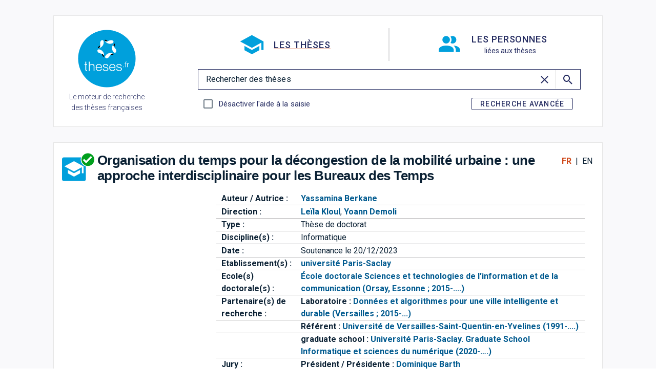

--- FILE ---
content_type: image/svg+xml
request_url: https://theses.fr/_nuxt/logo-mesr.G5yummCZ.svg
body_size: 6845
content:
<?xml version="1.0" encoding="UTF-8" standalone="no"?>
<svg
   viewBox="0 0 1105.3571 836.76"
   version="1.1"
   id="svg120"
   sodipodi:docname="logo-mesr.svg"
   inkscape:export-filename="C:\Users\arnaud\Desktop\logo-mesr.png"
   inkscape:export-xdpi="7.342607"
   inkscape:export-ydpi="7.342607"
   width="1105.3571"
   height="836.76001"
   inkscape:version="1.1.2 (0a00cf5339, 2022-02-04, custom)"
   xmlns:inkscape="http://www.inkscape.org/namespaces/inkscape"
   xmlns:sodipodi="http://sodipodi.sourceforge.net/DTD/sodipodi-0.dtd"
   xmlns="http://www.w3.org/2000/svg"
   xmlns:svg="http://www.w3.org/2000/svg">
  <sodipodi:namedview
     id="namedview122"
     pagecolor="#ffffff"
     bordercolor="#666666"
     borderopacity="1.0"
     inkscape:pageshadow="2"
     inkscape:pageopacity="0.0"
     inkscape:pagecheckerboard="0"
     showgrid="false"
     units="px"
     width="1105.3571px"
     inkscape:zoom="0.6633761"
     inkscape:cx="578.10343"
     inkscape:cy="503.48513"
     inkscape:window-width="1920"
     inkscape:window-height="1017"
     inkscape:window-x="-1928"
     inkscape:window-y="100"
     inkscape:window-maximized="1"
     inkscape:current-layer="vect" />
  <defs
     id="defs4">
    <style
       id="style2">.cls-1{fill:#000091;}.cls-2{fill:#e1000f;}.cls-3{fill:#9d9d9c;}.cls-4{fill:none;}</style>
  </defs>
  <rect
     style="fill:#ffffff;stroke:none;stroke-width:1.47039;stroke-linecap:round;stroke-linejoin:round;stop-color:#000000"
     id="rect961"
     width="1105.3571"
     height="836.76001"
     x="1.4648437e-05"
     y="0"
     inkscape:export-filename="C:\Users\arnaud\Desktop\logo-mesr.png"
     inkscape:export-xdpi="7.342607"
     inkscape:export-ydpi="7.342607" />
  <g
     id="vect"
     inkscape:export-filename="C:\Users\arnaud\Desktop\logo-mesr.png"
     inkscape:export-xdpi="7.342607"
     inkscape:export-ydpi="7.342607"
     transform="scale(0.97006246,1)">
    <path
       d="m 293.6,730.36 c 1.74,0 3.24,1.31 2.44,4.65 l -8.04,1.87 c 1.41,-3.75 3.76,-6.52 5.64,-6.52 m 4.46,13 h -1.6 c -2,2.39 -4.18,4.27 -6.34,4.27 -2.16,0 -3.33,-1.32 -3.33,-4.27 a 17.92,17.92 0 0 1 0.37,-3.57 l 13,-4.28 c 2.54,-6 -0.51,-8.64 -4.08,-8.64 -6.15,0 -13.15,10.29 -13.15,19.3 0,4 1.92,6.25 4.93,6.25 3.52,0 7.18,-3.43 10.19,-9.06 m -2.58,-18.88 9.15,-8.55 v -1 h -4.96 l -5.63,9.54 z m -28.08,6 h 4.32 l -6.86,18.73 c -0.61,1.6 0.23,3.2 1.88,3.2 3.9,0 10.19,-3.85 12.4,-9.11 h -1.23 c -1.73,1.83 -5.07,4.27 -7.93,4.79 l 6.29,-17.61 h 6.43 l 0.8,-2.68 h -6.24 l 2.39,-6.76 h -2.49 l -4.46,6.76 -5.3,0.75 z m -5.83,-0.89 c 0.52,-1.74 -0.65,-2.73 -1.55,-2.73 -3.75,0 -8.21,3.38 -10,8.13 h 1.22 c 1.22,-1.74 3.29,-3.67 5.21,-4 l -7.18,18.69 a 1.88,1.88 0 0 0 1.55,2.73 c 3.57,0 7.75,-3.43 9.53,-8.13 h -1.22 c -1.22,1.74 -3.29,3.67 -5.21,4 z m 1.32,-9.4 a 3.1,3.1 0 1 0 -3.1,-3.1 3.06,3.06 0 0 0 3.1,3.1 M 221.52,749 c -0.94,2.12 0,3.48 2.11,3.48 1.27,0 1.83,-0.33 2.35,-1.69 l 5,-13.2 c 2.3,-2.82 7,-5.82 8.92,-5.82 1.36,0 1.17,1.13 0.28,2.82 l -7.65,14.69 a 2.16,2.16 0 0 0 1.87,3.2 c 3.76,0 8.22,-3.38 10,-8.13 h -1.22 c -1.23,1.74 -3.29,3.67 -5.22,4 L 244.53,735 a 10.75,10.75 0 0 0 1.27,-4.56 3.24,3.24 0 0 0 -3.48,-3.57 c -3.24,0 -6.53,3.67 -10.42,8.17 v -3.47 c 0,-2.49 -0.8,-4.7 -3.06,-4.7 -1.41,0 -2.77,1.22 -4,3 v 0.47 c 2.45,-0.14 3.53,3.52 1.79,7.37 z m -0.1,-16.34 c 0.9,-3.05 0.43,-5.73 -1.92,-5.73 -2.77,0 -3.48,2.12 -6.29,8.17 v -3.47 c 0,-2.49 -0.8,-4.7 -3.06,-4.7 -2.63,0 -5,4.09 -6.85,8.13 h 1.22 c 1.27,-1.84 2.44,-2.92 3.38,-2.92 1.13,0 1.74,1.74 0,5.59 L 202.83,749 c -0.94,2.12 0,3.48 2.11,3.48 1.27,0 1.83,-0.33 2.35,-1.69 l 5,-13.2 c 1.41,-1.74 2.67,-3.24 4.27,-4.93 z m -28.83,-2.25 c 1.74,0 3.24,1.31 2.44,4.65 l -8.03,1.82 c 1.4,-3.75 3.75,-6.52 5.63,-6.52 m 4.46,13 h -1.59 c -2,2.39 -4.18,4.27 -6.34,4.27 -2.16,0 -3.34,-1.32 -3.34,-4.27 a 17.21,17.21 0 0 1 0.38,-3.57 l 13,-4.28 c 2.54,-6 -0.51,-8.64 -4.08,-8.64 -6.15,0 -13.15,10.29 -13.15,19.3 0,4 1.93,6.25 4.93,6.25 3.52,0 7.19,-3.43 10.19,-9.06 m -30.7,-12.86 h 4.32 l -6.86,18.73 c -0.61,1.6 0.24,3.2 1.88,3.2 3.9,0 10.19,-3.85 12.4,-9.11 h -1.22 c -1.74,1.83 -5.08,4.27 -7.94,4.79 l 6.29,-17.61 h 6.44 l 0.79,-2.68 h -6.24 l 2.39,-6.76 h -2.49 l -4.46,6.76 -5.3,0.75 z m -23.72,14.6 c 0,-5.77 6.44,-13.62 10.05,-13.62 a 8,8 0 0 1 2.21,0.29 l -3.76,10 c -2.16,2.63 -5.49,5.82 -7,5.82 -0.89,0 -1.46,-0.75 -1.46,-2.49 m 19.77,-19.3 -2,-0.14 -2.21,2.16 h -0.47 c -10.7,0 -19.95,12 -19.95,20.76 a 3.55,3.55 0 0 0 3.85,3.85 c 2.77,0 5.49,-3.95 8.54,-8.17 l -0.14,1.5 c -0.37,4.32 0.94,6.67 3.2,6.67 2.63,0 5,-4.09 6.85,-8.13 h -1.22 c -1.27,1.84 -2.44,2.92 -3.38,2.92 -0.94,0 -1.69,-1.79 0,-5.59 z m -22.82,6.81 c 0.89,-3.05 0.42,-5.73 -1.92,-5.73 -2.77,0 -3.48,2.12 -6.3,8.17 v -3.47 c 0,-2.49 -0.79,-4.7 -3.05,-4.7 -2.63,0 -5,4.09 -6.85,8.13 h 1.22 c 1.26,-1.84 2.44,-2.92 3.38,-2.92 1.12,0 1.73,1.74 0,5.59 L 121,749 c -0.94,2.12 0,3.48 2.11,3.48 1.27,0 1.83,-0.33 2.35,-1.69 l 5,-13.2 c 1.41,-1.74 2.68,-3.24 4.28,-4.93 z m -36,18.88 0.47,-1.46 c -6.24,-1.17 -7,-1.17 -4.55,-8 l 2.53,-7 H 109 c 3.1,0 3.15,1.27 2.68,4.65 h 1.79 l 4.13,-11.32 h -1.79 c -1.55,2.68 -2.77,4.65 -6.15,4.65 h -6.81 l 3.62,-9.9 c 1.13,-3.15 1.78,-3.81 6,-3.81 h 3 c 4.37,0 4.89,1.18 4.89,5.59 h 1.74 l 1.45,-7.7 H 97.64 l -0.47,1.45 c 5,1 5.49,1.51 3.15,8 l -5.64,15.4 c -2.35,6.43 -3.33,7 -9.11,8 l -0.42,1.46 z"
       id="path6" />
    <path
       d="m 230.72,671.66 c 1.74,0 3.24,1.31 2.44,4.65 l -8.07,1.88 c 1.4,-3.76 3.75,-6.53 5.63,-6.53 m 4.46,13 h -1.59 c -2,2.39 -4.18,4.27 -6.34,4.27 -2.16,0 -3.34,-1.32 -3.34,-4.27 a 17.21,17.21 0 0 1 0.38,-3.57 l 13,-4.28 c 2.53,-6 -0.52,-8.64 -4.09,-8.64 -6.15,0 -13.15,10.29 -13.15,19.3 0,4 1.93,6.25 4.93,6.25 3.52,0 7.19,-3.43 10.19,-9.06 m -2.58,-18.88 9.16,-8.55 v -1 h -4.93 l -5.64,9.53 z m -28.08,6 h 4.32 L 202,690.54 c -0.61,1.59 0.24,3.19 1.88,3.19 3.9,0 10.19,-3.85 12.4,-9.11 H 215 c -1.74,1.83 -5.07,4.27 -7.94,4.79 l 6.29,-17.61 h 6.44 l 0.8,-2.68 h -6.25 l 2.39,-6.76 h -2.48 l -4.47,6.76 -5.3,0.75 z m -5.82,-0.89 c 0.51,-1.74 -0.66,-2.73 -1.55,-2.73 -3.76,0 -8.22,3.38 -10,8.13 h 1.22 c 1.23,-1.74 3.29,-3.67 5.22,-4 L 186.39,691 a 1.87,1.87 0 0 0 1.55,2.72 c 3.57,0 7.75,-3.43 9.54,-8.13 h -1.23 c -1.22,1.74 -3.28,3.67 -5.21,4 z m 1.31,-9.4 a 3.1,3.1 0 1 0 -3.1,-3.09 3.06,3.06 0 0 0 3.1,3.09 m -25,28.11 13.1,-34.33 -0.42,-0.52 -8.22,0.94 v 1 l 1.6,1.22 c 1.45,1.13 1,2.21 -0.33,5.68 l -10.24,27 a 2.16,2.16 0 0 0 1.88,3.19 c 3.76,0 7.75,-3.38 9.53,-8.13 h -1.22 a 10.63,10.63 0 0 1 -5.68,4 m -24.89,-3.2 c 0,-5.77 6.43,-13.62 10.05,-13.62 a 8,8 0 0 1 2.21,0.29 l -3.76,10 c -2.16,2.63 -5.49,5.82 -7,5.82 -0.9,0 -1.46,-0.75 -1.46,-2.49 m 19.77,-19.3 -2,-0.14 -2.21,2.16 h -0.47 c -10.71,0 -20,12 -20,20.76 a 3.56,3.56 0 0 0 3.85,3.85 c 2.77,0 5.5,-4 8.55,-8.17 l -0.14,1.5 c -0.38,4.32 0.94,6.67 3.19,6.67 2.63,0 5,-4.09 6.86,-8.13 h -1.22 c -1.27,1.84 -2.44,2.92 -3.38,2.92 -0.94,0 -1.69,-1.79 0,-5.59 z m -47.8,31.18 c 0,-2.48 2.39,-4 5.82,-5.4 a 41.65,41.65 0 0 0 5.07,1.93 c 3.57,1.17 4.93,1.64 4.93,2.72 0,2.3 -3.9,4 -9.2,4 -4.46,0 -6.62,-0.94 -6.62,-3.29 m 9.72,-15.16 c -1.55,0 -2.16,-1.32 -2.16,-2.82 0,-4.18 2.25,-10.33 5.77,-10.33 1.55,0 2.16,1.31 2.16,2.81 0,4.18 -2.25,10.34 -5.77,10.34 M 142,696 c 0,-3 -2.68,-4.08 -7.05,-5.4 -3.75,-1.12 -5.44,-1.45 -5.44,-2.67 0,-1 0.79,-2.16 2.39,-3 a 11,11 0 0 0 10.14,-10.52 6.32,6.32 0 0 0 -0.51,-2.58 h 5.21 l 0.8,-2.68 h -8.27 a 6.37,6.37 0 0 0 -3.33,-0.94 10.89,10.89 0 0 0 -10.75,10.38 6.05,6.05 0 0 0 5,6.25 c -3.05,1.36 -4.74,3 -4.74,4.83 a 3,3 0 0 0 1.27,2.54 c -7,2.07 -9.82,4.41 -9.82,7.75 0,3.34 4.28,4.6 9.35,4.6 8.59,0 15.78,-4.65 15.78,-8.55 m -32.83,-20.1 c 3.1,0 3.15,1.27 2.68,4.65 h 1.78 l 4.14,-11.31 H 116 c -1.55,2.67 -2.77,4.64 -6.15,4.64 H 103 l 3.43,-9.43 c 1.13,-3.15 1.78,-3.76 6,-3.76 h 3 c 4.37,0 4.89,1.17 4.89,5.54 h 1.74 l 1.45,-7.7 H 97.64 L 97.17,660 c 5,1 5.49,1.51 3.15,8 l -5.64,15.4 c -2.35,6.43 -3.33,6.95 -9.11,8 l -0.42,1.46 H 114 l 5.17,-8.17 h -2 c -3.29,3.1 -7.42,6.06 -13.2,6.06 -7.65,0 -7,-0.33 -4.41,-7.33 l 2.72,-7.47 z m 3.8,-19.7 9.16,-6.29 v -1 h -5.55 l -5.07,7.28 z"
       id="path8" />
    <path
       d="m 227.67,613 c 1.74,0 3.24,1.31 2.44,4.65 l -8.11,1.84 c 1.41,-3.76 3.76,-6.53 5.64,-6.53 m 4.46,13 h -1.6 c -2,2.39 -4.18,4.27 -6.34,4.27 -2.16,0 -3.33,-1.32 -3.33,-4.27 a 18,18 0 0 1 0.37,-3.57 l 13,-4.28 c 2.54,-6 -0.51,-8.64 -4.08,-8.64 -6.15,0 -13.15,10.29 -13.15,19.3 0,4 1.92,6.25 4.93,6.25 3.52,0 7.18,-3.43 10.19,-9.06 m -2.58,-18.88 9.15,-8.55 v -1 h -4.93 l -5.63,9.53 z m -26.91,6 h 3.43 l -6.86,18.74 c -0.61,1.59 0.24,3.19 1.88,3.19 3.9,0 10.19,-3.85 12.4,-9.11 h -1.22 c -1.74,1.83 -5.08,4.27 -7.94,4.79 l 6.29,-17.61 h 6.44 l 0.79,-2.68 h -6.24 l 2.39,-6.76 h -2.49 l -4.46,6.76 -4.41,0.75 z m -3.38,2.11 c 0.89,-3.05 0.42,-5.73 -1.93,-5.73 -2.77,0 -3.47,2.12 -6.29,8.17 v -3.47 c 0,-2.49 -0.8,-4.7 -3,-4.7 -2.63,0 -5,4.09 -6.86,8.13 h 1.22 c 1.27,-1.83 2.45,-2.91 3.38,-2.91 1.13,0 1.74,1.73 0,5.58 l -5.07,11.27 c -0.94,2.12 0.05,3.48 2.12,3.48 a 2.09,2.09 0 0 0 2.34,-1.69 l 5,-13.2 c 1.41,-1.73 2.68,-3.24 4.28,-4.93 z M 170.43,613 c 1.73,0 3.24,1.31 2.44,4.65 l -8.08,1.88 c 1.41,-3.76 3.76,-6.53 5.64,-6.53 m 4.46,13 h -1.6 c -2,2.39 -4.18,4.27 -6.34,4.27 -2.16,0 -3.33,-1.32 -3.33,-4.27 a 18,18 0 0 1 0.37,-3.57 l 13,-4.28 c 2.54,-6 -0.52,-8.64 -4.09,-8.64 -6.15,0 -13.14,10.29 -13.14,19.3 0,4 1.92,6.25 4.93,6.25 3.52,0 7.18,-3.43 10.19,-9.06 M 143,631.23 c -1.27,0 -3.1,-1.18 -3.1,-2.21 a 26.86,26.86 0 0 1 1.27,-3.62 l 2.11,-5.59 c 2.26,-2.67 5.69,-5.54 7.61,-5.54 1.18,0 2.07,0.75 2.07,2.49 0,5.12 -4.79,14.47 -10,14.47 m 14.79,-16.53 c 0,-3.81 -1.4,-5.22 -4,-5.22 -3.29,0 -6.39,3.48 -9.49,7.7 l 7.84,-20.61 -0.42,-0.52 -8.22,0.94 v 1 l 1.6,1.22 c 1.45,1.13 1,2.3 -0.33,5.68 l -8.45,21.79 a 25.38,25.38 0 0 0 -1.37,4 c 0,2.26 3.06,4.37 5.83,4.37 6.38,0 17,-11.51 17,-20.33 m -25.54,-2.49 a 1.93,1.93 0 0 0 -1.55,-2.73 c -3.76,0 -8.22,3.38 -10,8.13 h 1.22 c 1.22,-1.74 3.28,-3.67 5.21,-4 L 120,632.31 a 1.87,1.87 0 0 0 1.5,2.69 c 3.56,0 7.74,-3.43 9.53,-8.12 h -1.22 c -1.22,1.73 -3.29,3.66 -5.22,4 z m 1.31,-9.39 a 3.1,3.1 0 1 0 -3.1,-3.1 3.1,3.1 0 0 0 3.1,3.1 m -18.92,-3 H 97.55 l -0.47,1.46 c 5,1 5.49,1.5 3.14,8 l -5.54,15.4 c -2.35,6.43 -3.33,7 -9.11,8 l -0.42,1.46 h 26 L 116.8,624 h -2 c -3.2,3.52 -7,7.94 -12.73,7.94 -4.37,0 -4.88,-0.75 -2.53,-7.33 l 5.54,-15.4 c 2.3,-6.43 3.33,-7 9.11,-8 z"
       id="path10" />
    <path
       class="cls-1"
       d="m 181.65,160 c 0.91,-0.91 1.84,-1.89 2.75,-2.88 v 0 a 55.32,55.32 0 0 1 5.36,-5.47 17.66,17.66 0 0 1 1.75,-1.39 c 0.16,-0.16 0.16,-0.49 0.32,-0.65 -0.8,0.32 -1.28,1 -2.09,1.29 -0.16,0 -0.32,-0.16 -0.16,-0.32 l 1.72,-1.29 h -0.11 c -0.16,0 -0.16,-0.16 -0.16,-0.32 -2.09,-0.32 -3.7,1.13 -5.14,2.41 -0.33,0.16 -0.65,-0.16 -0.81,-0.16 -2.41,0.8 -4.18,2.89 -6.59,3.86 v -0.32 a 30.78,30.78 0 0 1 -2.89,1.12 17.26,17.26 0 0 1 -4,0.16 56.77,56.77 0 0 0 -5.84,1 h -0.17 a 13.78,13.78 0 0 0 -3,1.21 l -0.11,0.06 a 3.48,3.48 0 0 1 -0.24,0.28 3.74,3.74 0 0 1 -1.1,1 16.53,16.53 0 0 0 -2.66,2.09 0.45,0.45 0 0 1 -0.26,0.08 c -0.86,0.83 -1.71,1.67 -2.59,2.48 a 0.78,0.78 0 0 1 -0.49,0.06 v 0 c 0,-0.06 0.07,-0.11 0.1,-0.16 l 0.41,-0.68 c 0.15,-0.25 0.31,-0.5 0.48,-0.74 0.17,-0.24 0.44,-0.66 0.68,-1 a 0.15,0.15 0 0 0 0,-0.21 0.28,0.28 0 0 0 -0.22,-0.09 15.52,15.52 0 0 1 2.7,-2 v 0 c -0.11,0 -0.26,0 -0.18,-0.16 0.08,-0.16 0.18,-0.29 0.27,-0.44 l 0.06,-0.14 a 0.8,0.8 0 0 1 -0.13,-0.13 5.92,5.92 0 0 0 -0.75,0.53 c -0.39,0.35 -0.69,1.06 -1.27,1.05 h -0.24 l -0.17,-0.06 v 0 0 0 l 0.08,-0.14 c 0,-0.05 0,-0.1 0.08,-0.14 l 0.06,-0.11 0.11,-0.21 0.09,-0.14 c 0.07,-0.12 0.14,-0.24 0.2,-0.36 a 1,1 0 0 0 0.1,-0.17 l 0.18,-0.29 a 0.2,0.2 0 0 0 -0.13,-0.29 3.91,3.91 0 0 1 1.1,-1 v 0 c 0.61,-0.31 1.23,-0.68 1.84,-1 l 0.27,-0.23 a 11.28,11.28 0 0 0 -2.56,1.26 1.32,1.32 0 0 0 -0.27,0.15 c 0,0 -0.18,0.07 -0.4,-0.15 a 0.18,0.18 0 0 1 0,-0.11 c 0.16,-0.33 0.64,-0.49 1,-0.81 0.16,0 0.32,0 0.32,0.16 5.14,-4 12.21,-3.05 18.16,-5.14 l 1.44,-1 c 0.81,-0.33 1.45,-1.13 2.41,-1.61 a 7.09,7.09 0 0 0 2.74,-3.7 0.56,0.56 0 0 0 -0.16,-0.32 24.56,24.56 0 0 1 -7.08,5.3 c -3.37,1.77 -7.07,1.45 -10.6,1.93 0.16,-0.32 0.48,-0.32 0.8,-0.32 0,-0.48 0.32,-0.64 0.64,-1 h 0.49 c 0.16,0 0.16,-0.32 0.32,-0.32 0.32,0 0.8,-0.16 0.64,-0.16 -0.48,-0.65 -1.45,0.48 -2.25,0 0.32,-0.33 0.16,-0.81 0.48,-1 h 0.64 a 1.11,1.11 0 0 1 0.33,-0.64 c 2.41,-1.45 4.66,-2.57 6.91,-3.86 -0.49,0 -0.81,0.48 -1.29,0.16 0.32,0 0,-0.48 0.32,-0.48 1.77,-0.48 3.22,-1.45 5,-2.09 -0.64,0 -1.12,0.48 -1.76,0 0.32,-0.16 0.48,-0.48 1,-0.48 v -0.48 c 0,-0.16 0.16,-0.16 0.32,-0.16 a 0.55,0.55 0 0 1 -0.32,-0.17 c 0.16,-0.32 0.64,-0.16 1,-0.48 -0.17,0 -0.49,0 -0.49,-0.16 a 3.22,3.22 0 0 1 2.09,-1 c -0.16,-0.32 -0.64,0 -0.64,-0.32 0,-0.16 0.16,-0.16 0.32,-0.16 h -0.32 c -0.32,-0.16 -0.16,-0.49 -0.16,-0.65 1,-1.12 1,-2.57 1.45,-3.85 -0.17,0 -0.33,0 -0.33,-0.17 -1.6,1.77 -4.17,2.42 -6.59,3.06 h -0.8 a 3.27,3.27 0 0 1 -2.73,-0.16 11.37,11.37 0 0 1 -1.61,-1.29 18.84,18.84 0 0 0 -4,-1.93 36.17,36.17 0 0 0 -12.37,-1.76 c 1.77,-1 3.72,-1.05 5.62,-1.61 2.74,-0.8 5.31,-1.77 8.2,-1.61 a 5.43,5.43 0 0 0 -1.61,0 c -2.25,-0.16 -4.5,0.48 -6.91,1 -1.6,0.32 -3.05,1 -4.66,1.28 -1,0.32 -1.44,1.29 -2.57,1.13 v -0.49 c 1.61,-1.92 3.54,-3.85 6.11,-4 2.89,-0.49 5.62,0 8.52,0.32 a 41,41 0 0 1 6.1,1.12 c 0.81,0 1,1.29 1.61,1.45 1,0.32 1.93,0 2.89,0.64 0,-0.32 -0.16,-0.64 0,-1 0.65,-0.64 1.45,0.16 2.09,-0.16 1.29,-0.81 -1.12,-2.25 -1.77,-3.38 a 0.56,0.56 0 0 1 0.16,-0.32 c 1.29,1.13 2.25,2.41 3.86,3.22 0.81,0.32 2.73,0.8 2.41,-0.17 -0.8,-1.76 -2.41,-3.21 -3.69,-4.82 V 124 c -0.33,0 -0.33,-0.16 -0.49,-0.32 v -0.64 c -0.64,-0.33 -0.48,-1 -0.8,-1.45 -0.48,-0.8 -0.16,-1.93 -0.48,-2.89 a 17,17 0 0 1 -0.64,-2.74 c -0.49,-2.73 -1.13,-5.14 -1.45,-7.71 -0.32,-3.05 1.77,-5.46 3.21,-8.2 A 13.89,13.89 0 0 1 183,95 a 14.17,14.17 0 0 1 3,-5.19 13.45,13.45 0 0 1 5,-3.22 43.16,43.16 0 0 1 4.26,-1.59 H 85 v 85 h 78.1 c 3.06,-2.2 6.12,-3.25 10.39,-5.35 1.98,-0.99 6.6,-3.11 8.16,-4.65 z m -24.71,-11.51 c -0.32,0 -1,0.16 -0.81,-0.16 0.17,-0.81 1.29,-0.81 1.93,-1.13 0.32,-0.16 0.81,-0.48 1.13,-0.32 0.32,0.48 0.8,0.32 1.12,0.64 -0.96,0.95 -2.25,0.48 -3.37,0.95 z m -24.59,-3.54 a 0.56,0.56 0 0 1 -0.16,-0.32 48.81,48.81 0 0 0 5.14,-8.2 22.19,22.19 0 0 0 5.47,-4.49 31.13,31.13 0 0 1 9,-7.08 6.23,6.23 0 0 1 4.2,0.14 c -0.48,0.65 -1.28,0.49 -1.92,1 a 0.6,0.6 0 0 1 -0.49,-0.16 0.59,0.59 0 0 0 0.16,-0.48 c -1.6,1.76 -3.85,2.57 -5.14,4.66 -1,1.6 -1.61,3.69 -3.69,4.17 -0.65,0.17 0.16,-0.48 -0.17,-0.32 -5.01,3.03 -8.54,6.72 -12.4,11.06 z m 13.34,-10.6 c -0.16,0.32 -0.34,0.35 -0.48,0.64 a 1.23,1.23 0 0 1 -0.65,0.64 c -0.16,0 -0.32,0 -0.32,-0.16 a 2,2 0 0 1 1.29,-1.45 c 0.16,-0.02 0.16,0.14 0.16,0.31 z m 7.46,24.07 a 1.33,1.33 0 0 1 -0.39,0.47 c 0.2,0 0.34,0.13 0.21,0.25 a 3.45,3.45 0 0 1 -1.22,0.85 h -0.25 c -0.19,0.19 -0.39,0.38 -0.6,0.56 -0.21,0.18 -1.07,0 -0.8,-0.2 0.27,-0.2 0.79,-0.75 1.19,-1.12 a 8,8 0 0 0 0.67,-0.64 1.88,1.88 0 0 1 0.34,-0.35 c 0.13,-0.08 0.98,-0.15 0.85,0.16 z m -2.88,-1.32 v 0 c -0.6,0.43 -1.2,0.86 -1.83,1.23 -0.63,0.37 -1.41,0.7 -2.12,1 0,0 0,0 0,0 a 0.22,0.22 0 0 0 -0.27,-0.07 7.57,7.57 0 0 0 -1.62,1.24 l -0.23,0.21 v 0 0 c -0.08,0.07 -0.15,0.15 -0.23,0.23 v 0 0 l -0.35,0.37 a 0.77,0.77 0 0 1 -0.21,0.23 c -0.1,0.06 -0.38,0.06 -0.35,-0.12 v 0 l -0.29,0.14 -0.25,0.14 h -0.11 -0.11 l -0.58,0.49 a 9.75,9.75 0 0 0 -0.94,1 v 0 0 l -0.05,0.06 v 0.07 0 l -0.11,0.16 v 0 a 0.26,0.26 0 0 1 -0.13,0.06 l -0.07,-0.09 c 0,0 0,-0.05 0,-0.08 a 2.15,2.15 0 0 1 -0.14,-0.26 v 0 a 0.2,0.2 0 0 1 0,-0.08 c 0.17,-0.18 0.34,-0.38 0.5,-0.58 v 0 l 0.17,-0.21 0.27,-0.34 a 1.47,1.47 0 0 1 0.1,-0.13 l 0.5,-0.68 v 0 a 0.36,0.36 0 0 0 0.07,-0.1 c 0.08,-0.11 0.15,-0.23 0.22,-0.34 l 0.18,-0.32 v 0 0 a 0.14,0.14 0 0 0 0,-0.06 c 0.06,-0.12 0.11,-0.25 0.16,-0.38 v 0 -0.1 c 0,-0.06 0,-0.12 0.05,-0.18 v 0 0 a 1.69,1.69 0 0 0 0,-0.24 0.12,0.12 0 0 0 0,-0.1 4.87,4.87 0 0 1 0.64,-0.87 h -0.07 c -0.23,0.15 -0.39,0.36 -0.6,0.52 -0.21,0.16 -0.5,-0.09 -0.29,-0.25 a 4,4 0 0 0 0.37,-0.33 v 0 a 9.07,9.07 0 0 1 0.82,-0.82 5.43,5.43 0 0 0 0.5,-0.38 l 0.07,-0.06 a 3.52,3.52 0 0 1 0.36,-0.41 v 0 c 1.54,-1.49 4.13,-1.42 6.16,-2.37 0.8,-0.32 1.77,0.16 2.57,0 a 2.36,2.36 0 0 1 1.45,0.33 c -1.56,0.73 -2.89,1.62 -4.21,2.45 z m 3.29,-11.18 c -0.16,-0.16 0.49,0 0.65,-0.32 h -1.29 c -0.16,0 -0.16,-0.17 -0.16,-0.33 -0.8,0.16 -1.77,0.49 -2.57,0.65 -1.13,0.32 -2.09,1.12 -3.38,1.44 -1.76,0.65 -3.21,2.09 -5.14,2.74 -0.16,0 -0.16,-0.17 -0.16,-0.33 0.16,-0.48 0.8,-0.64 1.12,-1.12 0,-0.16 0,-0.32 -0.16,-0.32 1.29,-1.77 3.06,-2.73 4.66,-4.18 v -0.48 c 0.49,-0.65 1.29,-1 1.61,-1.77 a 2.92,2.92 0 0 1 1.61,-1.45 c -0.16,-0.16 -0.48,-0.16 -0.48,-0.48 -0.65,0 -1.29,0.32 -1.93,-0.16 a 2.28,2.28 0 0 1 1,-0.57 0.62,0.62 0 0 1 -0.37,-0.23 c -0.16,-0.32 0.31,-0.68 0.8,-0.81 0.65,-0.16 1.45,-0.16 1.93,-0.64 -1.12,-0.16 -2.41,0.32 -3.53,-0.32 a 8.55,8.55 0 0 1 4,-4.82 c 0.16,0 0.48,0 0.48,0.16 a 1.56,1.56 0 0 1 -1.29,1.6 17.62,17.62 0 0 1 3.86,1 c -0.16,0.32 -0.48,0.16 -0.64,0.16 0.8,0.48 1.76,0.16 2.57,0.8 -0.48,0.49 -1,0 -1.45,0 5,1.45 10.29,2.58 14.46,5.79 a 44,44 0 0 1 -11.08,3.37 3.55,3.55 0 0 1 -1.29,-0.16 c 0,0.16 0,0.49 -0.16,0.49 a 2.66,2.66 0 0 0 -1.61,0.32 2,2 0 0 1 -2.06,-0.05 z"
       id="path12" />
    <path
       class="cls-2"
       d="m 318.84,85 h -91.48 a 4.07,4.07 0 0 1 0.86,0.41 l 2.31,1.22 a 7.59,7.59 0 0 1 3.07,2.58 c 0.32,0.48 0.8,1.44 0.48,2.09 -0.32,0.65 -0.48,2.08 -1.29,2.41 a 6,6 0 0 1 -3.37,0.32 8.11,8.11 0 0 1 -1.93,-0.32 c 2.41,1 4.66,2.09 6.27,4.34 0.16,0.32 0.8,0.48 1.44,0.48 0.16,0 0.16,0.32 0.16,0.48 -0.32,0.32 -0.64,0.48 -0.48,1 h 0.48 c 0.81,-0.32 0.65,-1.92 1.77,-1.44 a 1.81,1.81 0 0 1 0.65,2.41 19.36,19.36 0 0 1 -1.93,1.61 1.37,1.37 0 0 0 0,1.12 5,5 0 0 1 0.8,1.93 c 0.48,1.12 0.64,2.41 1.13,3.53 a 22.77,22.77 0 0 1 1.12,7.24 c 0,1.28 -0.64,2.41 -0.16,3.69 a 13.31,13.31 0 0 0 1.77,3.38 25.14,25.14 0 0 1 1.77,2.57 c 1,1.61 2.73,3.21 1.92,5.14 -0.48,1.13 -2.25,1 -3.37,1.61 -1,0.8 -0.16,2.09 0.32,2.89 0.8,1.45 -1,2.41 -2.09,2.89 0.32,0.49 1,0.33 1.13,0.65 0.16,0.8 1,1.28 0.48,2.09 -0.65,1 -2.57,1.44 -1.61,2.89 0.64,1.12 0.23,2.37 -0.16,3.53 a 4,4 0 0 1 -2.89,2.42 6.62,6.62 0 0 1 -3.06,0.16 2.3,2.3 0 0 0 -1,-0.33 c -2.73,-0.32 -5.46,-1.12 -8.2,-1.12 a 9.38,9.38 0 0 0 -2.25,0.64 14.78,14.78 0 0 0 -1.94,1.72 v 0 l -0.35,0.39 -0.21,0.25 -0.14,0.17 a 14.7,14.7 0 0 0 -1.26,1.85 l -0.07,0.12 -0.13,0.23 a 15.87,15.87 0 0 0 -1.21,2.94 c -1.1,3.68 -0.62,6.84 0.15,7.61 0.21,0.21 5.3,1.78 8.85,3.36 A 29.63,29.63 0 0 1 229,170 h 89.84 z"
       id="path14" />
    <path
       class="cls-3"
       d="m 232.8,116 c 0.64,0.16 1.6,0.16 1.6,0.48 -0.32,1.29 -2.25,1.61 -3.21,2.9 h -0.48 c -0.48,0.32 -0.32,1.12 -0.81,1.12 a 2.26,2.26 0 0 0 -1.44,0.16 2.73,2.73 0 0 0 2.41,1 0.73,0.73 0 0 1 0.48,0.65 0.5,0.5 0 0 0 0.32,-0.16 c 0.16,0 0.32,0 0.32,0.16 v 0.64 c -0.48,0.64 -1.28,0.32 -1.93,0.48 a 7.24,7.24 0 0 0 3.7,0 c 1,-0.32 0,-1.93 0.64,-2.73 -0.32,0 0,-0.48 -0.32,-0.48 a 5.91,5.91 0 0 1 1,-1 1.14,1.14 0 0 0 1,-0.48 c 0,-0.32 -0.64,-0.48 -0.48,-0.8 1,-0.64 1.77,-1.61 1.45,-2.57 -0.17,-0.48 -1.45,-0.48 -2.25,-0.81 a 5.42,5.42 0 0 0 -2.74,0.16 13.7,13.7 0 0 0 -2.41,0.65 11.12,11.12 0 0 0 -3.05,1.6 22.74,22.74 0 0 1 3.53,-1 10.47,10.47 0 0 1 2.67,0.03 z"
       id="path16" />
    <path
       d="m 85.38,212.53 h 16.16 l 15.61,26.84 15.61,-26.84 h 16.15 v 63.9 H 136 V 230.6 l -14.24,23.92 h -9.13 L 98.35,230.6 v 45.83 h -13 z"
       id="path18" />
    <path
       d="m 166.71,212.53 h 13 v 63.9 h -13 z"
       id="path20" />
    <path
       d="m 197.56,212.53 h 16.61 l 28.57,46.19 v -46.19 h 13 v 63.9 h -16.65 l -28.57,-46.19 v 46.19 h -13 z"
       id="path22" />
    <path
       d="m 273.59,212.53 h 13 v 63.9 h -13 z"
       id="path24" />
    <path
       d="m 308.09,258.9 c 3.84,4.93 9,7.85 14.15,7.85 5.15,0 8.22,-2.74 8.22,-7.3 0,-11.78 -29,-8.58 -29,-30.21 0,-10.14 8.4,-18.53 20.63,-18.53 9.58,0 16.89,4.29 22.36,10.77 l -9.49,8.58 c -3.74,-4.84 -7.94,-8 -12.78,-8 -4.56,0 -7.57,2.93 -7.57,6.76 0,11.59 29,8.31 29,30.21 -0.18,12.05 -9.58,19.26 -21.27,19.26 -10.77,0 -18,-3.92 -23.64,-10.68 z"
       id="path26" />
    <path
       d="m 350.17,212.53 h 52.4 v 11.78 h -19.72 v 52.12 h -13 v -52.12 h -19.68 z"
       id="path28" />
    <path
       d="m 414,212.53 h 37.25 v 10.77 h -24.31 v 15.15 h 20.63 v 10.78 h -20.63 v 16.43 h 24.28 v 10.77 H 414 Z m 1.1,-17.8 h 13.3 l 10.31,12.33 h -11.86 z"
       id="path30" />
    <path
       d="m 466.28,212.53 h 19.53 c 14.06,0 22.73,7.21 22.73,19.08 0,7.76 -3.75,13.51 -10.32,16.52 l 20,28.3 H 503 l -17.1,-25.84 h -6.66 v 25.84 h -13 z m 13,10.77 v 16.52 h 7.3 c 5.48,0 8.67,-3.19 8.67,-8.39 0,-4.84 -3.19,-8.13 -8.67,-8.13 z"
       id="path32" />
    <path
       d="m 526.43,212.53 h 37.24 v 10.77 h -24.28 v 15.15 H 560 v 10.78 h -20.61 v 16.43 h 24.28 v 10.77 h -37.24 z"
       id="path34" />
    <path
       d="m 85.38,304.82 h 25.11 c 20.26,0 34,14.7 34,31.95 0,17.25 -13.69,32 -33.95,32 H 85.38 Z m 13,11.78 v 40.34 h 12.32 c 11.86,0 20.44,-8.85 20.44,-20.17 0,-11.32 -8.58,-20.17 -20.44,-20.17 z"
       id="path36" />
    <path
       d="m 156.94,304.82 h 37.25 v 10.77 h -24.28 v 15.16 h 20.62 v 10.77 H 169.91 V 358 h 24.28 v 10.77 h -37.25 z"
       id="path38" />
    <path
       d="m 233,304.82 h 13 v 52.12 h 24.28 v 11.78 H 233 Z"
       id="path40" />
    <path
       d="m 267.48,331.11 8.21,-26.29 h 13.15 l -10.59,26.29 z"
       id="path42" />
    <path
       d="m 299,304.82 h 37.24 v 10.77 h -24.31 v 15.16 h 20.63 v 10.77 H 311.93 V 358 h 24.28 v 10.77 H 299 Z"
       id="path44" />
    <path
       d="m 351.27,304.82 h 16.61 L 396.45,351 v -46.18 h 13 v 63.9 H 392.8 l -28.57,-46.19 v 46.19 h -13 z"
       id="path46" />
    <path
       d="m 431,351.19 c 3.83,4.93 8.95,7.85 14.15,7.85 5.2,0 8.21,-2.74 8.21,-7.3 0,-11.78 -29,-8.58 -29,-30.21 0,-10.14 8.4,-18.53 20.63,-18.53 9.58,0 16.88,4.29 22.36,10.77 l -9.49,8.58 c -3.75,-4.84 -7.94,-8 -12.78,-8 -4.57,0 -7.58,2.93 -7.58,6.76 0,11.59 29,8.31 29,30.21 -0.18,12.05 -9.59,19.26 -21.27,19.26 -10.77,0 -18,-3.92 -23.64,-10.68 z"
       id="path48" />
    <path
       d="m 480.06,304.82 h 37.24 v 10.77 H 493 v 15.16 h 20.63 v 10.77 H 493 V 358 h 24.3 v 10.77 h -37.24 z"
       id="path50" />
    <path
       d="m 532.36,304.82 h 13 v 63.9 h -13 z"
       id="path52" />
    <path
       d="M 607.48,352.83 V 341.7 h -16.25 v -11.05 h 29.21 v 26.84 c -5.93,7.94 -15.88,13.05 -27.84,13.05 -20.72,0 -34.87,-15.52 -34.87,-33.77 0,-18.25 13.78,-33.77 34,-33.77 11.59,0 21.08,5.2 26.92,13 l -10.22,7.94 a 20,20 0 0 0 -16.7,-8.76 c -12.05,0 -20.63,9.4 -20.63,21.63 0,12.23 9,21.63 21.54,21.63 a 21.34,21.34 0 0 0 14.84,-5.61 z"
       id="path54" />
    <path
       d="m 634.86,304.82 h 16.61 L 680,351 v -46.18 h 13 v 63.9 h -16.61 l -28.57,-46.19 v 46.19 h -13 z"
       id="path56" />
    <path
       d="m 710.89,304.82 h 37.24 v 10.77 h -24.28 v 15.16 h 20.63 v 10.77 H 723.85 V 358 h 24.28 v 10.77 h -37.24 z"
       id="path58" />
    <path
       d="m 763.19,304.82 h 16.16 l 15.65,26.84 15.61,-26.84 h 16.15 v 63.9 h -13 V 322.9 l -14.24,23.91 h -9.13 L 776.15,322.9 v 45.82 h -13 z"
       id="path60" />
    <path
       d="m 844.52,304.82 h 37.24 v 10.77 h -24.28 v 15.16 h 20.63 v 10.77 H 857.48 V 358 h 24.28 v 10.77 h -37.24 z"
       id="path62" />
    <path
       d="m 896.82,304.82 h 16.61 L 942,351 v -46.18 h 13 v 63.9 h -16.65 l -28.57,-46.19 v 46.19 h -13 z"
       id="path64" />
    <path
       d="m 966.28,304.82 h 52.39 V 316.6 H 999 v 52.12 H 986 V 316.6 h -19.72 z"
       id="path66" />
    <path
       d="m 89,443.48 c 3.84,4.93 9,7.85 14.15,7.85 5.15,0 8.22,-2.74 8.22,-7.3 0,-11.78 -29,-8.58 -29,-30.21 0,-10.14 8.4,-18.53 20.63,-18.53 9.58,0 16.89,4.29 22.36,10.77 l -9.49,8.58 c -3.74,-4.84 -7.94,-8 -12.78,-8 -4.56,0 -7.57,2.92 -7.57,6.75 0,11.59 29,8.31 29,30.21 -0.18,12.05 -9.58,19.26 -21.27,19.26 -10.77,0 -18,-3.92 -23.64,-10.68 z"
       id="path68" />
    <path
       d="m 175.11,397.11 h 13 V 436 c 0,16.79 -9.86,26.83 -25.92,26.83 -16.06,0 -25.83,-10 -25.83,-26.83 v -38.89 h 13 v 40 c 0,8.58 4.84,13.6 13,13.6 7.94,0 12.87,-5 12.87,-13.6 z"
       id="path70" />
    <path
       d="m 204.13,397.11 h 21.09 c 14.05,0 22.64,7.21 22.64,19.08 0,11.87 -8.59,19 -22.64,19 h -8.13 V 461 h -13 z m 13,10.77 v 16.52 h 8.68 c 5.47,0 8.76,-3.19 8.76,-8.39 0,-4.84 -3.29,-8.13 -8.76,-8.13 z"
       id="path72" />
    <path
       d="m 258.53,397.11 h 37.24 v 10.77 H 271.49 V 423 h 20.63 v 10.77 h -20.63 v 16.43 h 24.28 V 461 h -37.24 z m 12.6,-5.47 10.31,-12.33 h 13.33 l -11.87,12.33 z"
       id="path74" />
    <path
       d="m 310.83,397.11 h 19.54 c 14.05,0 22.73,7.21 22.73,19.08 0,7.76 -3.75,13.51 -10.32,16.52 l 20,28.3 h -15.25 l -17.07,-25.83 h -6.67 V 461 h -13 z m 13,10.77 v 16.52 h 7.31 c 5.47,0 8.67,-3.19 8.67,-8.39 0,-4.84 -3.2,-8.13 -8.67,-8.13 z"
       id="path76" />
    <path
       d="m 371,397.11 h 13 V 461 h -13 z"
       id="path78" />
    <path
       d="m 401.83,397.11 h 37.25 v 10.77 H 414.8 V 423 h 20.62 v 10.77 H 414.8 v 16.43 h 24.28 V 461 h -37.25 z"
       id="path80" />
    <path
       d="m 491.47,397.11 h 13 V 436 c 0,16.79 -9.86,26.83 -25.92,26.83 -16.06,0 -25.84,-10 -25.84,-26.83 v -38.89 h 13 v 40 c 0,8.58 4.83,13.6 13,13.6 7.94,0 12.87,-5 12.87,-13.6 z"
       id="path82" />
    <path
       d="M 520.49,397.11 H 540 c 14.06,0 22.73,7.21 22.73,19.08 0,7.76 -3.74,13.51 -10.31,16.52 l 20,28.3 h -15.24 l -17.06,-25.83 h -6.67 V 461 h -13 z m 13,10.77 v 16.52 h 7.31 c 5.47,0 8.67,-3.19 8.67,-8.39 0,-4.84 -3.2,-8.13 -8.67,-8.13 z"
       id="path84" />
    <path
       d="m 85.38,489.4 h 37.25 v 10.77 H 98.35 v 15.16 H 119 V 526.1 H 98.35 v 16.43 h 24.28 V 553.3 H 85.38 Z"
       id="path86" />
    <path
       d="m 132.48,489.4 h 52.4 v 11.78 h -19.72 v 52.12 h -13 v -52.12 h -19.68 z"
       id="path88" />
    <path
       d="m 220,489.4 h 25.11 c 20.26,0 33.95,14.7 33.95,32 0,17.3 -13.69,31.95 -33.95,31.95 H 220 Z m 13,11.78 v 40.34 h 12.3 c 11.86,0 20.44,-8.85 20.44,-20.17 0,-11.32 -8.58,-20.17 -20.44,-20.17 z"
       id="path90" />
    <path
       d="m 291.57,489.4 h 37.25 v 10.77 h -24.28 v 15.16 h 20.62 v 10.77 h -20.62 v 16.43 h 24.28 v 10.77 h -37.25 z"
       id="path92" />
    <path
       d="m 367.61,489.4 h 13 v 52.12 h 24.28 v 11.78 h -37.28 z"
       id="path94" />
    <path
       d="m 435.15,489.4 h 17 l 24.19,63.9 h -13.81 l -6.11,-16.62 h -25.56 l -6.12,16.62 H 411 Z m 17.25,36.24 -8.76,-24 -8.76,24 z"
       id="path96" />
    <path
       d="m 509.9,489.4 h 19.54 c 14,0 22.72,7.21 22.72,19.08 0,7.76 -3.74,13.51 -10.31,16.52 l 20,28.3 H 546.6 l -17.07,-25.84 h -6.67 v 25.84 h -13 z m 13,10.77 v 16.52 h 7.31 c 5.47,0 8.67,-3.19 8.67,-8.39 0,-4.84 -3.2,-8.13 -8.67,-8.13 z"
       id="path98" />
    <path
       d="m 570.05,489.4 h 37.24 v 10.77 H 583 v 15.16 h 20.63 V 526.1 H 583 v 16.43 h 24.28 v 10.77 h -37.23 z"
       id="path100" />
    <path
       d="m 666.08,534.22 10.22,7.85 c -5.84,7.94 -15.34,13 -26.93,13 -20.17,0 -34,-15.51 -34,-33.77 0,-18.26 13.78,-33.77 34,-33.77 11.59,0 21.09,5.2 26.93,13 l -10.22,7.94 a 20,20 0 0 0 -16.71,-8.76 c -12,0 -20.63,9.4 -20.63,21.63 0,12.23 8.58,21.66 20.63,21.66 a 20,20 0 0 0 16.71,-8.78 z"
       id="path102" />
    <path
       d="m 687.52,489.4 h 13 v 25.47 h 32.22 V 489.4 h 13 v 63.9 h -13 v -26.66 h -32.25 v 26.66 h -13 z"
       id="path104" />
    <path
       d="m 763.56,489.4 h 37.24 v 10.77 h -24.28 v 15.16 h 20.63 v 10.77 h -20.63 v 16.43 h 24.28 v 10.77 h -37.24 z"
       id="path106" />
    <path
       d="m 815.86,489.4 h 19.53 c 14.06,0 22.73,7.21 22.73,19.08 0,7.76 -3.74,13.51 -10.32,16.52 l 20,28.3 h -15.25 l -17.07,-25.84 h -6.66 v 25.84 h -13 z m 13,10.77 v 16.52 h 7.3 c 5.48,0 8.67,-3.19 8.67,-8.39 0,-4.84 -3.19,-8.13 -8.67,-8.13 z"
       id="path108" />
    <path
       d="m 920.55,534.22 10.23,7.85 c -5.85,7.94 -15.34,13 -26.93,13 -20.17,0 -34,-15.51 -34,-33.77 0,-18.26 13.79,-33.77 34,-33.77 11.59,0 21.08,5.2 26.93,13 l -10.23,7.94 a 20,20 0 0 0 -16.7,-8.76 c -12.05,0 -20.63,9.4 -20.63,21.63 0,12.23 8.58,21.66 20.63,21.66 a 20,20 0 0 0 16.7,-8.78 z"
       id="path110" />
    <path
       d="m 942,489.4 h 13 v 25.47 h 32.22 V 489.4 h 13 v 63.9 h -13 V 526.64 H 955 v 26.66 h -13 z"
       id="path112" />
    <path
       d="m 1018,489.4 h 37.24 v 10.77 H 1031 v 15.16 h 20.63 V 526.1 H 1031 v 16.43 h 24.28 V 553.3 H 1018 Z"
       id="path114" />
  </g>
  <g
     id="zone"
     inkscape:export-filename="C:\Users\arnaud\Desktop\logo-mesr.png"
     inkscape:export-xdpi="7.342607"
     inkscape:export-ydpi="7.342607"
     transform="scale(0.97006246,1)">
    <rect
       class="cls-4"
       x="151.36"
       y="-151.36"
       width="836.76001"
       height="1139.47"
       transform="rotate(90,569.735,418.375)"
       id="rect117" />
  </g>
</svg>
